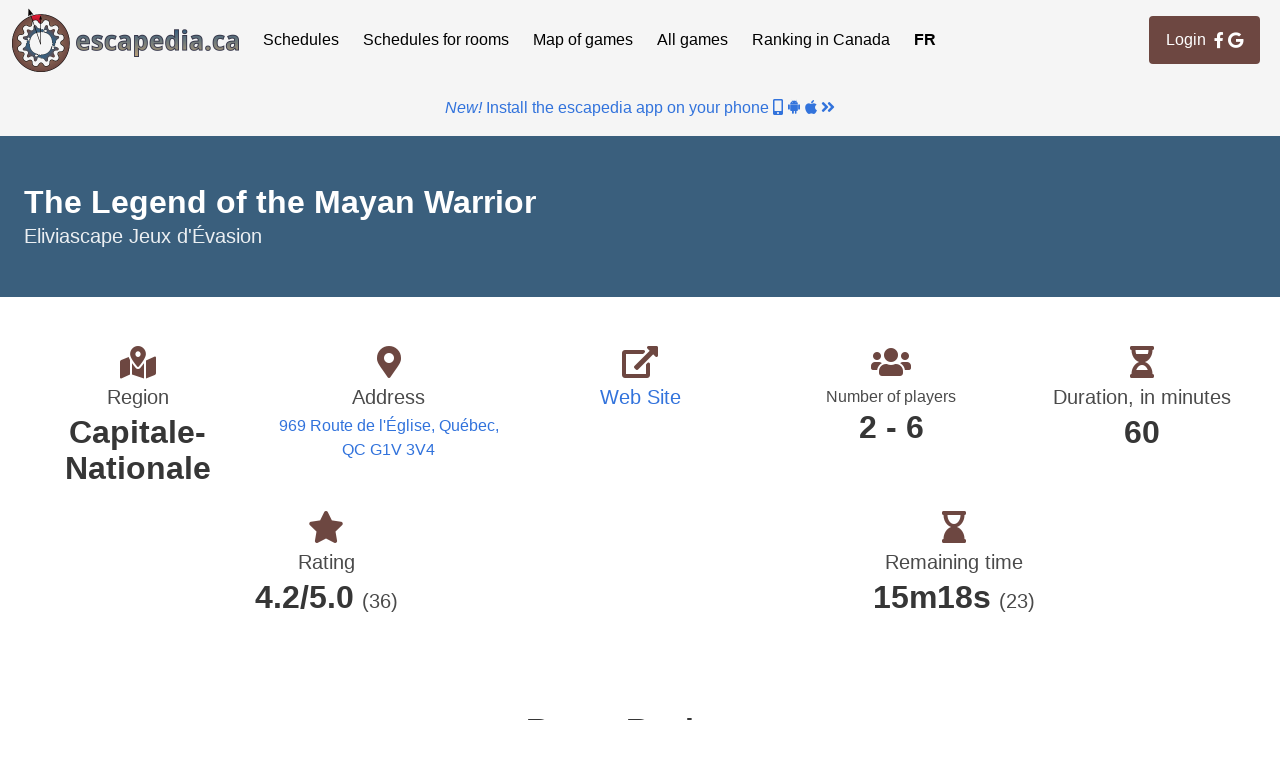

--- FILE ---
content_type: text/html; charset=UTF-8
request_url: https://en.escapedia.ca/list/detail/1321
body_size: 10207
content:
<!DOCTYPE html><!-- (c) Guillaume Benny (escapedia.ca) 2019. See https://escapedia.ca/terms : You cannot use any data, queries or API from this site.--><html><head><script async src="https://www.googletagmanager.com/gtag/js?id=G-V18896B1EH"></script>
<script>
	//<![CDATA[
	window.dataLayer = window.dataLayer || [];
	function gtag(){dataLayer.push(arguments);}
	gtag('js', new Date());
	gtag('config', 'G-V18896B1EH');
	//]]>
</script>
<meta charset="utf-8"/>
<meta name="viewport" content="width=device-width, initial-scale=1"/>
<link rel="apple-touch-icon" sizes="57x57" href="/favicon/apple-icon-57x57.png"/>
<link rel="apple-touch-icon" sizes="60x60" href="/favicon/apple-icon-60x60.png"/>
<link rel="apple-touch-icon" sizes="72x72" href="/favicon/apple-icon-72x72.png"/>
<link rel="apple-touch-icon" sizes="76x76" href="/favicon/apple-icon-76x76.png"/>
<link rel="apple-touch-icon" sizes="114x114" href="/favicon/apple-icon-114x114.png"/>
<link rel="apple-touch-icon" sizes="120x120" href="/favicon/apple-icon-120x120.png"/>
<link rel="apple-touch-icon" sizes="144x144" href="/favicon/apple-icon-144x144.png"/>
<link rel="apple-touch-icon" sizes="152x152" href="/favicon/apple-icon-152x152.png"/>
<link rel="apple-touch-icon" sizes="180x180" href="/favicon/apple-icon-180x180.png"/>
<link rel="icon" type="image/png" sizes="192x192" href="/favicon/android-icon-192x192.png"/>
<link rel="icon" type="image/png" sizes="32x32" href="/favicon/favicon-32x32.png"/>
<link rel="icon" type="image/png" sizes="96x96" href="/favicon/favicon-96x96.png"/>
<link rel="icon" type="image/png" sizes="16x16" href="/favicon/favicon-16x16.png"/>
<link rel="manifest" href="/favicon/manifest.json"/>
<meta name="msapplication-TileColor" content="#ffffff"/>
<meta name="msapplication-TileImage" content="/favicon/ms-icon-144x144.png"/>
<meta name="theme-color" content="#ffffff"/>
<link rel="stylesheet" type="text/css" href="/css/common.css"/>
<link rel="stylesheet" type="text/css" href="/css/lang.css?lang=en"/>
<link rel="stylesheet" type="text/css" href="/css/bulma/bulma.min.css"/>
<link rel="stylesheet" type="text/css" href="/css/fontawsome/all.min.css"/>
<link rel="stylesheet" type="text/css" href="/css/balloon/balloon.min.css"/>
<script defer src="/js/jquery/jquery-3.3.1.min.js"></script><script defer src="/js/jquery/jquery.color-2.1.2.min.js"></script><script defer src="/js/jquery/jquery.waypoints.min.js"></script><script defer src="/js/jquery/jquery.initialize.min.js"></script><script defer src="/js/lang.js?lang=en"></script><script defer src="/js/common.js"></script><script defer src="/js/search/common.js"></script><script defer src="/js/list/detail.js"></script><title>escapedia.ca:
All escape games, one site
 -  The Legend of the Mayan Warrior - Eliviascape Jeux d'Évasion</title></head><body><p id="ie-not-supported" style="display: none; background: #ffee00; border-bottom: 1px solid black; text-align: center; text; font-weight: bold; padding: 0.2rem;">Internet Explorer is not supported. Please use Chrome, Firefox or Safari.</p>
<script>
	//<![CDATA[
	(function() {
	    var ua = window.navigator.userAgent;
	    if (ua.indexOf('MSIE ') > 0 || ua.indexOf('Trident/') > 0) {
	        document.getElementById("ie-not-supported").style.display = "block";
	    }
	})();
	//]]>
</script><nav class="navbar" role="navigation" aria-label="main navigation"><div class="navbar-brand"><a class="navbar-item" href="/">
<img src="/img/logo/logo.png" alt="escapedia.ca"/></a><a class="navbar-burger burger" role="button" aria-label="menu" aria-expanded="false" data-target="navbarMainMenu"><span aria-hidden="true"></span><span aria-hidden="true"></span><span aria-hidden="true"></span></a></div><div id="navbarMainMenu" class="navbar-menu"><div class="navbar-start"><a class="navbar-item is-tab " href="/search/region">Schedules</a><a class="navbar-item is-tab " href="/search/scenario">Schedules for rooms</a><a class="navbar-item is-tab " href="/list/map">Map of games</a><a class="navbar-item is-tab " href="/list/list">All games</a><a class="navbar-item is-tab " href="/list/rank">Ranking in Canada</a><a class="navbar-item is-tab has-text-weight-bold" href="https://fr.escapedia.ca/list/detail/1321">FR</a></div><div class="navbar-end is-hidden-touch"><div class="navbar-item is-tab"><a class="button is-info login-button" href="/login/login">Login
&nbsp; <i class="fab fa-facebook-f"></i>
&nbsp; <i class="fab fa-google"></i></a><p class="is-small has-text-centered with-padding is-hidden-desktop"><span>Check the menu</span><span>&nbsp;</span><i class="fas fa-bars"></i><span>&nbsp;</span><span>in the top right corner for a map, room rankings and more!</span></p></div></div></div></nav><div class="navconnect has-text-centered"><div class="is-hidden-desktop is-inline-block"><a class="button is-info login-button" href="/login/login">Login
&nbsp; <i class="fab fa-facebook-f"></i>
&nbsp; <i class="fab fa-google"></i></a><p class="is-small has-text-centered with-padding is-hidden-desktop"><span>Check the menu</span><span>&nbsp;</span><i class="fas fa-bars"></i><span>&nbsp;</span><span>in the top right corner for a map, room rankings and more!</span></p></div></div><div class="navconnect has-text-centered with-padding"><a href="/mobile"><em>New!</em><span>&nbsp;</span><span>Install the escapedia app on your phone</span><span>&nbsp;</span><i class="fas fa-mobile-alt"></i><span>&nbsp;</span><i class="fab fa-android"></i><span>&nbsp;</span><i class="fab fa-apple"></i><span>&nbsp;</span><i class="fas fa-angle-double-right"></i></a></div><main><section class="hero is-primary"><div class="hero-body"><h1 class="title">The Legend of the Mayan Warrior
<span class=""></span></h1><h1 class="subtitle">Eliviascape Jeux d'Évasion</h1></div></section><section class="section"><div class="columns is-multiline is-centered"><div class="column has-text-centered min-20p"><p class="title has-text-info"><i class="fas fa-map-marked-alt"></i></p><p class="subtitle">Region</p><p class="title">Capitale-Nationale</p></div><div class="column has-text-centered min-20p"><p class="title has-text-info"><i class="fas fa-map-marker-alt"></i></p><p class="subtitle">Address</p><p class="is-not-spaced"><a href="https://www.google.com/maps/place/969%20Route%20de%20l%27%C3%89glise%2C%20Qu%C3%A9bec%2C%20QC%20G1V%203V4">969 Route de l'Église, Québec, QC G1V 3V4</a></p></div><div class="column has-text-centered min-20p"><p class="title has-text-info"><i class="fas fa-external-link-alt"></i></p><p class="subtitle"><a href="https://eliviascape.com/">Web Site</a></p></div><div class="column has-text-centered min-20p"><p class="title has-text-info"><i class="fas fa-users"></i></p><p class="subtitle is-not-spaced"><p>Number of players</p></p><p class="title">2
&dash; 6</p></div><div class="column has-text-centered min-20p"><p class="title has-text-info"><i class="fas fa-hourglass-half"></i></p><p class="subtitle">Duration, in minutes</p><p class="title">60</p></div><div class="column has-text-centered min-20p"><p class="title has-text-info"><i class="fas fa-star"></i></p><p class="subtitle">Rating</p><p class="title rating star-rating-tip"><div class="has-text-centered"><span class="title">4.2/5.0</span>&nbsp;
<span class="is-size-5">(36)</span></div></p></div><div class="column has-text-centered min-20p"><p class="title has-text-info"><i class="fas fa-hourglass-end"></i></p><p class="subtitle">Remaining time</p><p class="title"><div class="has-text-centered"><span class="title">15m18s</span>&nbsp;
<span class="is-size-5">(23)</span></div></p></div></div></section><section class="section"><h1 class="title has-text-centered">Room Reviews</h1><div class="columns is-multiline is-centered"><div class="column has-text-centered"><p class="title"><a href="https://lescaptives.com/2019/10/02/eliviascape-la-legende-du-guerrier-maya/">Review</a></p><p>French</p><p><a href="https://lescaptives.com/">Les Captivés</a></p></div><div class="column has-text-centered"><p class="title"><a href="https://web.archive.org/web/20231130082642/http://www.evadesencavale.ca/la-legende-du-guerrier-maya-eliviascape-quebec-critique-revue-opinion-115/">Review</a></p><p>French</p><p><a href="https://web.archive.org/web/20230528055359/http://www.evadesencavale.ca/">Les Évadés En Cavale</a></p></div><div class="column has-text-centered"><p class="title"><a href="https://web.archive.org/web/20250615032939/https://www.echappezvous.com/post/la-l%C3%A9gende-du-guerrier-maya">Review</a></p><p>French</p><p><a href="https://www.echappezvous.com/">Échappez-Vous</a></p></div></div></section><section class="section calendar-api has-full-width-buttons"><div class="columns is-centered"><div class="column is-one-fifth"><div class='card' data-provider='API' data-id='1321'><header class="card-header is-block"><p class="card-header-title is-centered has-text-centered">Today's schedule</p></header><div class="card-content"><a class="button is-large is-info is-loading" disabled></a></div><footer class="card-footer has-text-centered"><a class="card-footer-item" href="/search/times/1321">Schedules for other dates</a></footer>
</div></div></div></section></main><footer class="footer"><div class="columns"><div class="column is-one-third"></div><div class="column is-one-third has-text-vcentered"><ul><li class="is-size-7 has-text-centered">&copy; Copyright <a href="https://guillaumebenny.com/">Guillaume Benny</a> 2019-2025</li><li class="is-size-7 has-text-centered">v3.6.1</li></ul></div><div class="column is-one-third"><ul><li><a href="/mobile"><i class="fas fa-mobile-alt"></i>&nbsp;
Mobile App</a></li><li><a href="https://fb.me/escapedia.ca"><i class="fab fa-facebook has-text-link"></i>&nbsp;
Follow us on Facebook</a></li><li><a href="/about"><i class="far fa-question-circle"></i>&nbsp;
About</a></li><li><a href="/contact"><i class="fas fa-at"></i>&nbsp;
Contact</a></li><li><a href="/external"><i class="fas fa-link"></i>&nbsp;
External resources</a></li><li><a href="/report"><i class="fas fa-file-alt"></i>&nbsp;
Report</a></li><li><a href="/terms"><i class="fas fa-balance-scale"></i>&nbsp;
Terms of use / Privacy policy</a></li></ul></div></div></footer></body></html>

--- FILE ---
content_type: text/css
request_url: https://en.escapedia.ca/css/common.css
body_size: 5087
content:
/*
 * (c) Guillaume Benny (escapedia.ca) 2019
 *
 * See https://escapedia.ca/terms : You cannot use any data, queries or API from this site.
 */

body {
    display: flex;
    min-height: 100vh;
    flex-direction: column;
}

main {
    flex: 1;
}

footer.footer {
    padding-top: 1rem;
    padding-bottom: 1.5rem;
    border-top: #dbdbdb 1px solid;
    background-color: #f5f5f5;
}

footer.footer .columns {
    margin-bottom: 0px;
}

fieldset {
    border: 1px black solid !important;
    padding: 0.5rem !important;
}

.navbar-burger span {
    width: 20px !important;
    height: 3px !important;
}

.navconnect {
    background-color: #f5f5f5;
}

a.banner {
    display: block;
    width: 728px;
    height: 90px;
    margin: 0.25rem auto 0.25rem auto;
    background-image: url("/banner/banner-desktop.png");
    border: 1px black solid;
}

@media (max-width: 768px) {
    a.banner {
        width: 320px;
        height: 50px;
        background-image: url("/banner/banner-mobile.png");
    }
}

.column.has-text-vcentered {
    display: flex;
    justify-content: center;
    align-items: flex-end;
}

.min-20p {
    min-width: 20%;
}

footer.footer .column {
    padding-bottom: 0px;
}

.no-bottom-padding {
    padding-bottom: 0px !important;
}

.center-block {
    margin-left: auto;
    margin-right: auto;
}

.is-hidden {
    display: none;
}

.modal {
    z-index: 10000 !important;
}

.navbar {
    z-index: 20000 !important;
}

.modal .modal-card.is-warning .modal-card-head {
    background-color: #ffdd57;
}

.has-full-width-buttons a.button {
    width: 100%;
}

.with-padding {
    padding: 1rem;
}

.is-not-spaced {
    margin-top: -1.25rem;
}

p.desc {
    border-left: 5px solid #dbdbdb;
    padding: 0.25em 0.5em;
}

.flex-wrap {
    flex-wrap: wrap;
}

.dropdown-menu .dropdown-item {
    padding-left: 0.5rem;
    padding-right: 1rem;
    padding-top: 0;
    padding-bottom: 0;
}

.option-level-0 {
    font-weight: bold;
}

.option-level-1 {
    padding-left: 1.5rem !important;
}

.option-level-2 {
    padding-left: 2.5rem !important;
}

.option-level-3 {
    padding-left: 3.5rem !important;
}

.option-level-4 {
    padding-left: 4.5rem !important;
}

.option-level-5 {
    padding-left: 5.5rem !important;
}

.option-level-6 {
    padding-left: 6.5rem !important;
}

/* From bulma */
.inline-loader {
    margin-left: 0.5rem;
    animation: spinAround 500ms infinite linear;
    border: 2px solid #3a5f7d;
    border-radius: 290486px;
    border-right-color: transparent;
    border-top-color: transparent;
    content: "";
    display: inline-block;
    height: 1em;
    position: relative;
    width: 1em;
}

.fix-width-fas {
    width: 1.5rem;
}

.escapedia-ca {
    color: #3a5f7d !important;
    background: -webkit-linear-gradient(#3a5f7d, #b89e78) !important;
    -webkit-background-clip: text !important;
    -webkit-text-fill-color: transparent !important;
    -webkit-text-stroke-width: 0.1rem;
    -webkit-text-stroke-color: #343548;
}

.escapedia-title {
    color: #3a5f7d !important;
}

.title.counter {
    color: #6d4741;
}

.new-inline-badge::before {
    background: #ff3860;
    color: #fff;
    font-size: 0.75rem;
    line-height: 0.5rem;
    padding: 0.3rem 0.5rem;
    margin-right: 0.5rem;
    border-radius: 1rem;
    display: inline-block;
}

.closed-inline-badge::before {
    background: #e6ce70;
    color: #fff;
    font-size: 0.75rem;
    line-height: 0.5rem;
    padding: 0.3rem 0.5rem;
    margin-right: 0.5rem;
    border-radius: 1rem;
    display: inline-block;
}

.login-button {
    min-height: 3rem;
    margin: 0.5rem;
}

.truncate {
    white-space: nowrap;
    overflow: hidden;
    text-overflow: ellipsis;
}

.transparent-button {
    border-color: transparent !important;
    background-color: transparent !important;
}

.autocomplete-popup {
    z-index: 3000;
}

.is-transparent {
    background-color: transparent !important;
}

.content table.manual-border th, .content table.manual-border td {
    border: none;
}

.content table.manual-border tr.manual-border {
    line-height: 0px;
    font-size: 0px;
    border-bottom: 1px #3a5f7d solid;
}

.content table.manual-border tr.manual-border th {
    line-height: 1rem;
    font-size: 1rem;
    border-bottom: 1px #3a5f7d solid;
}

.is-tile-short {
    flex-grow: 0 !important;
}

.block-is-fullwidth {
    width: 100%;
}

.is-size-8 {
    font-size: 0.6rem !important;
}

.is-inline-rating {
    display: inline-block !important;
    vertical-align: middle;
    padding-left: 0.5rem;
}

.has-text-rating {
    color: #e7711b !important;
}

.star-rating {
    background: url("/img/icons/star-rating.png") repeat-x;
    font-size: 0;
    height: 10px;
    line-height: 0;
    overflow: hidden;
    text-indent: -999em;
    width: 55px;
    margin: 0 auto;
}

.star-rating-rate {
    background: url("/img/icons/star-rating.png") repeat-x;
    background-position: 0 100%;
    float: left;
    height: 10px;
    display: block;
}

.color-qc {
    color: #001F97;
}

.color-ca {
    color: #FF0000;
}

.has-text-underline {
    text-decoration: underline;
}


--- FILE ---
content_type: text/css; charset=UTF-8
request_url: https://en.escapedia.ca/css/lang.css?lang=en
body_size: 153
content:
/* (c) Guillaume Benny (escapedia.ca) 2019 */
.new-inline-badge::before { content: "New" }
.closed-inline-badge::before { content: "Closed" }


--- FILE ---
content_type: application/javascript
request_url: https://en.escapedia.ca/js/search/common.js
body_size: 6636
content:
/*
 * (c) Guillaume Benny (escapedia.ca) 2019
 *
 * See https://escapedia.ca/terms : You cannot use any data, queries or API from this site.
 */

var REGION_API_CACHE = new ApiCache();

function getPlaceForRegion(region_id, callback) {
    if (region_id === undefined) {
        callback(undefined);
        return;
    }
    var url = '/api/place_for_region/' + region_id;
    REGION_API_CACHE.getJSON(url, function(data) {
        if (data !== undefined) {
            $(data).each(function(i, placeData) {
                REGION_API_CACHE.addCache('/api/place/' + placeData['place']['place_id'], placeData['place']);
                REGION_API_CACHE.addCache('/api/scenario_for_place/' + placeData['place']['place_id'], placeData['scenarios']);
                $(placeData['scenarios']).each(function(i, scenarioData) {
                    var scenario_id = scenarioData['scenario_id'];
                    if (scenario_id in placeData['scenarios_ratings']) {
                        scenarioData['rating'] = placeData['scenarios_ratings'][scenario_id]['rating'];
                        scenarioData['rating_count'] = placeData['scenarios_ratings'][scenario_id]['rating_count'];
                    }
                    REGION_API_CACHE.addCache('/api/scenario/' + scenario_id, scenarioData);
                });
            });
        }
        callback(data);
    });
}

function getPlace(place_id, callback) {
    if (place_id === undefined || isNaN(place_id)) {
        callback(undefined);
        return;
    }
    var url = '/api/place/' + place_id;
    REGION_API_CACHE.getJSON(url, callback);
}

function getScenario(scenario_id, callback) {
    if (scenario_id === undefined || isNaN(scenario_id)) {
        callback(undefined);
        return;
    }
    var url = '/api/scenario/' + scenario_id;
    REGION_API_CACHE.getJSON(url, callback);
}

function getScenarioForPlace(place_id, callback) {
    if (place_id === undefined || isNaN(place_id)) {
        callback(undefined);
        return;
    }
    var url = '/api/scenario_for_place/' + place_id;
    REGION_API_CACHE.getJSON(url, callback);
}

var PROVIDER_API_CACHE = new ApiCache();
var PROVIDER_API = {};

PROVIDER_API['RESOVA'] = function(date, options, callback) {
    if (!('url' in options)) {
        callback(undefined);
        return;
    }
    if (!('item' in options)) {
        callback(undefined);
        return;
    }
    var url = 'https://' + options['url'] + '/api/booking/v1/availability/test/list?start_date=' + date + '&length=2&open_overview=true&hide_invisible=true&activeOnly=true';
    PROVIDER_API_CACHE.getJSON(url, function(data) {
        if (data === undefined) {
            callback(undefined);
            return;
        }
        var slots = [];
        $(data['data']['dates']).each(function(i, dates) {
            var isSameDate = (date == dates['date']);
            $(dates['times']).each(function(i, elem) {
                if (elem['item_id'] == options['item']) {
                    var hour = elem['start_time'];
                    if (hour.length == 8 && hour.endsWith(":00")) {
                        hour = hour.substr(0, 5);
                    }
                    var hourOnly = parseInt(hour);
                    var mustAdd = true;
                    if (isSameDate) {
                        mustAdd = (hourOnly >= 4 && hourOnly <= 23);
                    } else {
                        mustAdd = (hourOnly >= 0 && hourOnly <= 3);
                    }
                    if (mustAdd) {
                        slots.push({'hour': hour, 'avail': elem['type'] == 'available'});
                    }
                }
            });
        });
        callback(slots);
    });
}

PROVIDER_API['API'] = function(date, options, callback) {
    if (!('idlist' in options)) {
        callback(undefined);
        return;
    }
    if (!('id' in options)) {
        callback(undefined);
        return;
    }
    var url = '/api/slots/' + date + '/' + options['idlist'].join(',');
    PROVIDER_API_CACHE.getJSON(url, function(data) {
        if (data === undefined) {
            callback(undefined);
            return;
        }
        var slots = data.filter(function(elem) {
            return (elem['id'] == options['id']);
        });
        callback(slots);
    });
}

function changeScenarioDate(direction) {
    var date = $('#scenario-date').val();
    var dateCheck = getValidDate(date)
    if (dateCheck != null) {
        var add = -1;
        if (direction == 'next') {
            add = 1;
        }
        dateCheck.setDate(dateCheck.getDate() + add);
        var dateCheckString = getDateString(dateCheck);
        $('#scenario-date').val(dateCheckString);
        $('#scenario-date-weekday').text(getDateWeekday(dateCheckString));
    }
    // Change the date if it's not a valid date
    getScenarioDate();
}

function getScenarioDate() {
    var date = $('#scenario-date').val();
    var dateToday = getTodayDateString();
    var dateCheck = getValidDate(date)
    if (dateCheck == null || date < dateToday) {
        date = dateToday;
        $('#scenario-date').val(date);
    }
    $('#scenario-date-weekday').text(getDateWeekday(date));
    return date;
}

function filterRegionDropDown() {
    var topregion = $('#scenario-top-region').val();
    if (topregion === undefined || topregion == null || topregion.length == 0)
        return;
    var items = $('#dropdown-menu .dropdown-content').children();
    var i = 0;
    for (; i < items.length; ++i) {
        var elem = $(items[i]);
        if (elem.prop('tagName') != 'HR' && elem.data('region-id').startsWith(topregion)) {
            break;
        }
        elem.addClass('is-hidden');
    }
    for (; i < items.length; ++i) {
        var elem = $(items[i]);
        if (elem.prop('tagName') != 'HR' && !elem.data('region-id').startsWith(topregion)) {
            break;
        }
        elem.removeClass('is-hidden');
    }
    if (i-1 >= 0 && i-1 < items.length && $(items[i-1]).prop('tagName') == 'HR') {
        $(items[i-1]).addClass('is-hidden');
    }
    for (; i < items.length; ++i) {
        var elem = $(items[i]);
        elem.addClass('is-hidden');
    }
}

function autoSelectProvince() {
    getBrowserGeoProvince(function(province) {
        var topregion = $('#scenario-top-region').val();
        if (topregion !== undefined && topregion != null && topregion.length != 0)
            return;
        var region_id = geoProvinceToRegionId(province);
        if (region_id.length > 0) {
            $('#scenario-top-region').val(region_id);
            filterRegionDropDown();
        }
    });
}


--- FILE ---
content_type: application/javascript
request_url: https://en.escapedia.ca/js/common.js
body_size: 15195
content:
/*
 * (c) Guillaume Benny (escapedia.ca) 2019
 *
 * See https://escapedia.ca/terms : You cannot use any data, queries or API from this site.
 */

// Adapted from https://stackoverflow.com/questions/24816/escaping-html-strings-with-jquery
var entityMap = {
    '&': '&amp;',
    '<': '&lt;',
    '>': '&gt;',
    '"': '&quot;',
    "'": '&#39;',
    '/': '&#x2F;',
    '`': '&#x60;',
    '=': '&#x3D;'
};
function escapeHTML(string) {
    return String(string).replace(/[&<>"'`=\/]/g, function(s) {
        return entityMap[s];
    });
}

// Adapted from https://stackoverflow.com/questions/275931/how-do-you-make-an-element-flash-in-jquery/14820860
var _animateHighlight_notLocked = true;
$.fn.animateHighlight = function(highlightColor, duration) {
        var highlightBg = highlightColor || "#FFFF9C";
        var animateMs = duration || 1500;
        var originalBg = this.css("backgroundColor");
        if (_animateHighlight_notLocked) {
                    _animateHighlight_notLocked = false;
                    this.stop().css("background-color", highlightBg)
                        .animate({backgroundColor: originalBg}, animateMs);
                    setTimeout( function() { _animateHighlight_notLocked = true; }, animateMs);
                }
};

// Adapted from https://stackoverflow.com/questions/10014271/generate-random-color-distinguishable-to-humans
function generateColor(colorIndex, totalNbColor, alpha = 1.0){
    if (totalNbColor < 1) {
        totalNbColor = 1;
    }
    return 'hsla(' + (((colorIndex * 360) / totalNbColor) % 360) + ', 100%, 87.5%, ' + alpha + ')';
}

function stringToDate(date) {
    if (date === undefined || date == null || date.length != 10)
        return null;
    var year = parseInt(date.substring(0, 4), 10);
    var month = parseInt(date.substring(5, 7), 10);
    var day = parseInt(date.substring(8, 10), 10);
    if (isNaN(year) || isNaN(month) || isNaN(day))
        return null;
    var dateCheck = new Date(year, month - 1, day);
    if (dateCheck instanceof Date && !isNaN(dateCheck)) {
        return dateCheck;
    }
    return null;
}

function dateIsNew(date) {
    var openDate = stringToDate(date);
    if (openDate == null)
        return false;
    var todayDate = new Date();
    return ((todayDate - openDate)/(24*60*60*1000) <= 90);
}

function getValidDate(date) {
    if (date === undefined || date == null || date.length != 10)
        return null;
    var year = parseInt(date.substring(0, 4), 10);
    var month = parseInt(date.substring(5, 7), 10);
    var day = parseInt(date.substring(8, 10), 10);
    if (isNaN(year) || isNaN(month) || isNaN(day))
        return null;
    if (year < 2019)
        return null;
    if (month < 1 || month > 12)
        return null;
    if (day < 1 || day > 31)
        return null;

    var dateCheck = new Date(year, month - 1, day);
    if (dateCheck instanceof Date && !isNaN(dateCheck)) {
        return dateCheck;
    }
    return null;
}

function getDateString(date) {
    var dd = date.getDate();
    if (dd < 10)
        dd = '0' + dd;
    var mm = date.getMonth() + 1;
    if (mm < 10)
        mm = '0' + mm;
    var yyyy = date.getFullYear();
    return yyyy + '-' + mm + '-' + dd;
}

function getTodayDateString() {
    var today = new Date();
    return getDateString(today);
}

function getDateWeekday(date) {
    var dateCheck = getValidDate(date);
    if (dateCheck == null) {
        return '';
    }
    return [LANG['Dim'], LANG['Lun'], LANG['Mar'], LANG['Mer'], LANG['Jeu'], LANG['Ven'], LANG['Sam']][dateCheck.getDay()];
}

function getDateLongMonth(date) {
    return [LANG['Janvier'], LANG['Février'], LANG['Mars'], LANG['Avril'], LANG['Mai'], LANG['Juin'], LANG['Juillet'], LANG['Août'], LANG['Septembre'], LANG['Octobre'], LANG['Novembre'], LANG['Décembre']][date.getMonth()];
}

function ApiCache() {
    this.m_Data = {};
    this.m_Running = {};
    this.m_Waiting = {};

    this.abort = function() {
        for (var key in this.m_Running) {
            this.m_Running[key].abort();
        }
        this.m_Running = {};
        this.m_Waiting = {};
    }

    this.clear = function() {
        this.abort();
        this.m_Data = {};
    }

    this.addCache = function(url, data) {
        this.m_Data[url] = data;
    }

    this.getJSON = function(url, callback) {
        var This = this;
        if (url in This.m_Data) {
            callback(This.m_Data[url]);
        } else if (url in This.m_Running) {
            This.m_Waiting[url] = This.m_Waiting[url] || [];
            This.m_Waiting[url].push(callback);
        } else {
            This.m_Running[url] = $.getJSON(url)
                .done(function(data) {
                    This.m_Data[url] = data;
                    $(This.m_Waiting[url]).each(function(i, f) {
                        f(data);
                    });
                    delete This.m_Running[url];
                    delete This.m_Waiting[url];
                    callback(data);
                })
                .fail(function() {
                    delete This.m_Data[url];
                    $(This.m_Waiting[url]).each(function(i, f) {
                        f(undefined);
                    });
                    delete This.m_Running[url];
                    delete This.m_Waiting[url];
                    callback(undefined);
                });
        }
    }
}

function attatchToDropdown() {
    // Open dropdown on button click
    $('.dropdown button').each(function(i, element) {
        var dropdownButton = $(element);
        dropdownButton.on('click', function() {
            dropdownButton.parents('.dropdown').toggleClass('is-active');
            return false;
        });
    });
    // Close dropdown when clicking anywhere else
    $(document).on('click', function(event) {
        if ($(event.target).closest(".dropdown").length == 0) {
            $('.dropdown').removeClass('is-active');
        }
    });
    // Select dropdown item on click
    $('a.dropdown-item').on('click', function(event) {
        var target = $(event.target);
        // Close the dropdown menu
        var dropdown = target.parents('.dropdown');
        dropdown.removeClass('is-active');
        // Activate only the selected target
        dropdown.find('a.dropdown-item').removeClass('is-active');
        target.addClass('is-active');

        // Update the dropdown menu button text
        var selected_text = target.text();
        dropdown.find('.dropdown-text').text(selected_text);
        // If an input element is there, fill it
        var selected_data = target.data('region-id');
        dropdown.find('input.dropdown-input').each(function(i, input) {
            $(input).val(selected_data);
        });
        // If an event function is specified, call it
        var onselect = dropdown.data('onselect');
        if (onselect !== undefined && typeof window[onselect] === 'function') {
            window[onselect](selected_data, selected_text);
        }
    });
}

function autoCloseModal() {
    var modals = $('.modal');
    if (modals.length == 0)
        return;

    $(document).keydown(function(e) {
        if (e.keyCode == 27 /*ESC*/) {
            modals.removeClass('is-active');
        }
    });

    modals.find('.modal-background').on('click', function() {
        modals.removeClass('is-active');
    });
}

function animateCounter() {
    $('.counter').each(function() {
        var elem = $(this);
        var suffix = elem.attr('data-suffix');
        if (suffix === undefined || suffix == null)
            suffix = '';
        var countTo = elem.attr('data-count');
        var waypoint = new Waypoint({
            element: elem,
            offset: '100%',
            handler: function() {
                waypoint.destroy();
                $({ countNum: 0}).animate(
                    {
                        countNum: countTo
                    },
                    {
                        duration: 750,
                        easing:'linear',
                        step: function() {
                            elem.text(Math.floor(this.countNum) + suffix);
                        },
                        complete: function() {
                            elem.text(this.countNum + suffix);
                        }
                    }
                );
            }
        });
    });
}

function attachToLogLinkEvent(category) {
    $(window).on('click', function(e) {
        var link = $(e.target);
        if (link.length == 0)
            return;
        if (link.prop('tagName') != 'A')
            link = link.parent('a');
        if (link.length == 0)
            return;
        link = link.prop('href');
        if (link === undefined || link == null || link.length == 0)
            return;
        var url = new URL(link);
        if (url.protocol == 'javascript')
            return;
        logEvent(category, 'link', link);
    });
}

function attatchToClearRating() {
    $('a[data-clear-rating]').each(function(i, e) {
        var elem = $(e);
        elem.on('click', function() {
            var id = elem.data('clear-rating');
            $('#' + id).prop('checked', true);
        });
    });
}

function attatchToDisableRange() {
    $('select[data-enable-range]').each(function(i, e) {
        var elem = $(e);
        elem.on('change', function() {
            var id = elem.data('enable-range');
            var enable = elem.val() == "0" ? false : true;
            $('#' + id).data("ionRangeSlider").update({disable: !enable, from:null, to:null});
        });
    });
}

function logEvent(category, action, label) {
    gtag(
        'event',
        action,
        {
            'event_category': category,
            'event_label': label
        }
    );
}

function createScenarioIsValidFunction(getDataItemFunction) {
    var selectPlayers = $('#scenario-players').val();
    var selectDuration = $('#scenario-duration').val();
    var selectRating = $('#scenario-rating').val();
    var showNew = $('#display-new').is(':checked');
    var showWithProvider = $('#display-with-provider').val();
    var selectUserList = $("#user-list-filter").val();
    if (selectPlayers <= 0 && selectDuration <= 0 && selectRating <= 0 && !showNew && showWithProvider <= 0 && selectUserList <= 0) {
        return null;
    }
    return function(item) {
        if (selectPlayers > 0) {
            var min = getDataItemFunction(item, 'min-players');
            if (min === undefined || min == null || min < 0 || min >= 1000)
                min = 0;
            var max = getDataItemFunction(item, 'max-players');
            if (max === undefined || max == null || max < 0 || max >= 1000)
                max = 999;
            if (selectPlayers < min || selectPlayers > max) {
                return false;
            }
        }
        if (selectDuration > 0) {
            var duration = getDataItemFunction(item, 'duration');
            if (selectDuration != duration) {
                return false;
            }
        }
        if (selectRating > 0) {
            var rating = getDataItemFunction(item, 'rating');
            if (rating.length == 0 || rating == "undefined" || rating < selectRating - 1) {
                return false;
            }
        }
        if (showNew) {
            var isNew = getDataItemFunction(item, 'is-new');
            if (!isNew) {
                return false;
            }
        }
        if (showWithProvider != 0) {
            var hasProvider = getDataItemFunction(item, 'has-provider');
            if (showWithProvider == 1 && !hasProvider) {
                return false;
            }
            if (showWithProvider == 2 && hasProvider) {
                return false;
            }
        }
        if (selectUserList > 0) {
            var scenario_id = parseInt(getDataItemFunction(item, 'scenario-id'));
            if (selectUserList == 1) {
                if (USER_SCENARIO_LIST_DONE.has(scenario_id)) {
                    return false;
                }
            } else if (selectUserList == 2) {
                if (!USER_SCENARIO_LIST_WISH.has(scenario_id)) {
                    return false;
                }
            }
        }
        return true;
    };
}

function clearScenarioFilters() {
    $('#scenario-players').val(0);
    $('#scenario-duration').val(0);
    $('#scenario-rating').val(0);
    $('#scenario-search').val('');
    $('#display-new').prop('checked', false);
    $('#display-with-provider').val(0);
    $('#user-list-filter').val(0);
}

function ratingToPercent(rating) {
    return rating * 20.0;
}

function attatchToRatingTip() {
    var addRatingTip = function(elem) {
        $(elem).attr('aria-label', LANG["La note maximale est de 5 étoiles. Le nombre entre parenthèses correspond au nombre d'utilisateurs qui contribuent à cette note."]);
        $(elem).attr('data-balloon-pos', 'up');
        $(elem).attr('data-balloon-length', 'large');
    };
    $.initialize(".star-rating-tip", function() {
        addRatingTip(this);
    });
    $('body').on('DOMNodeInserted', '.star-rating-tip', addRatingTip);
}

function attatchToWorldRankTip() {
    var addWorldRankTip = function(elem) {
        $(elem).attr('aria-label', LANG["Rang Mondial déterminé par Top Escape Rooms Project"]);
        $(elem).attr('data-balloon-pos', 'up');
        $(elem).attr('data-balloon-length', 'large');
    };
    $.initialize(".world-rank-tip", function() {
        addWorldRankTip(this);
    });
    $('body').on('DOMNodeInserted', '.world-rank-tip', addWorldRankTip);
}

function determineLanguage() {
    if (window['LANG_INFO'] !== undefined && 'current_lang' in window['LANG_INFO']) {
        return window['LANG_INFO']['current_lang'];
    }
    var languages = ['fr', 'en'];
    for (var i = 0; i < languages.length; ++i) {
        if (window.location.href.indexOf('lang=' + languages[i]) >= 0) {
            return languages[i];
        }
    }
    for (var i = 0; i < languages.length; ++i) {
        if (window.location.hostname.startsWith(languages[i] + '.')) {
            return languages[i];
        }
    }
    return languages[0];
}

function scenarioName(scenarioData) {
    function isNull(name) {
        if (name in scenarioData && scenarioData[name] !== null && scenarioData[name].length > 0) {
            return false;
        } else {
            return true;
        }
    }
    var lang = determineLanguage();
    if (lang == 'en' && !isNull('name_en')) {
        return scenarioData['name_en'];
    }
    if (isNull('name_fr')) {
        return scenarioData['name_en'];
    }
    return scenarioData['name_fr'];
}

function setListAlphabet(list) {
    list.alphabet = "AÀÄaàäBbCÇcçDdEÉÈÊËeéèêëFfGgHhIÌÎÏiìîïJjKkLlMmNnOÒÔÖoòôöPpQqRrSsTtUÙÛÜuùûüVvXxYyZz";
}

$(document).ready(function() {
    $(".navbar-burger").click(function() {
        $(".navbar-burger").toggleClass("is-active");
        $(".navbar-menu").toggleClass("is-active");
    });
    attatchToDropdown();
    autoCloseModal();
    animateCounter();
    attatchToClearRating();
    attatchToDisableRange();
    attatchToRatingTip();
    attatchToWorldRankTip();
});


--- FILE ---
content_type: text/javascript; charset=UTF-8
request_url: https://en.escapedia.ca/js/lang.js?lang=en
body_size: 2306
content:
// (c) Guillaume Benny (escapedia.ca) 2019
var LANG = {"Dim":"Sun","Avril":"April","propose":"has","Aucune plage horaire disponible":"No available time slots","scénarios retirés":"rooms removed","Novembre":"November","Sélectionnez au moins un scénario à modifier.":"Select at least one room to modify.","Total":"Total","[tous]":"[all]","Aucun emplacement dans cette région":"No places in this region","Un scénario ajouté":"One room added","Filtrer":"Filter","dont":"of which","Un scénario enlevé":"One room removed","Mer":"Wed","chez":"at","Détails":"Details","Aucune plage horaire":"No time slots","Plus":"More","scénario(s)":"room(s)","player-to":"to","Plages horaires disponibles pour le":"Avaible time slots for","Chargement":"Loading","Progression des jeux fait dans le temps":"Progression of games in time","Erreur à l'obtention de l'adresse courriel, veuillez réessayer plus tard.":"Error obtaining e-mail, try again later.","Mai":"May","Février":"Febuary","Erreur au chargement":"Loading error","ajout(s) en":"added in","scénarios ajoutés":"rooms added","Rang Mondial déterminé par Top Escape Rooms Project":"World Rank from Top Escape Rooms Project","short-minute":"min","Mar":"Tue","Scénarios choisis":"Chosen rooms","Août":"August","Décembre":"December","Sam":"Sat","Horaires non disponible sur escapedia":"Schedules not available on escapedia","Juin":"June","Mars":"March","Aucun scénario ajouté":"No room added","La note maximale est de 5 étoiles. Le nombre entre parenthèses correspond au nombre d'utilisateurs qui contribuent à cette note.":"Maximum rating is 5 stars. The number in brackets is the number of users that contributes to this rating.","Choisir":"Choose","Date":"Date","Ajout":"Addition","Horaires non disponible sur escapedia (?)":"Schedules not available on escapedia, click <i class='far fa-question-circle'><\/i> for rooms","Erreur":"Error","Jeu":"Thu","Vous devez choisir une région, puis des scénarios d'un ou plusieurs emplacements.":"You must select a region and then rooms of one or more places.","Lun":"Mon","Octobre":"October","Ven":"Fri","Scénario":"Room","Juillet":"July","qui correspond(ent) au filtre.":"match the filter.","Tous":"All","Janvier":"January","Septembre":"September"};
var LANG_INFO = {'current_lang':'en'};


--- FILE ---
content_type: application/javascript
request_url: https://en.escapedia.ca/js/list/detail.js
body_size: 2621
content:
/*
 * (c) Guillaume Benny (escapedia.ca) 2019
 *
 * See https://escapedia.ca/terms : You cannot use any data, queries or API from this site.
 */

function displayAPICalendar(element, date, options) {
    if (!('provider' in options)) {
        displayAPICalendarError(element);
        return;
    }
    if (!(options['provider'] in PROVIDER_API)) {
        displayAPICalendarError(element);
        return;
    }
    if (date < getTodayDateString()) {
        displayAPICalendarError(element);
        return;
    }

    PROVIDER_API[options['provider']](date, options, function(hourList) {
        if (hourList === undefined) {
            displayAPICalendarError(element);
            return;
        }
        $(element).html('');
        if (hourList.length == 0) {
            $(element).html('<div class="notification is-warning">' + LANG['Aucune plage horaire'] + '</div>');
            return;
        }
        $(hourList).each(function(i, slot) {
            var availClass = slot.avail ? 'is-success' : 'is-warning';
            var availIcon = slot.avail ? 'check' : 'times';
            $(element).append('<a class="button ' + availClass + '"><i class="far fa-' + availIcon + '-circle"></i>&nbsp;' + slot.hour + '</a>');
        });
    });
}

function displayAPICalendarError(element) {
    $(element).html('<div class="notification is-warning">' + LANG['Erreur au chargement'] + ' <i class="far fa-frown"></i></div>');
}

function displayAPICalendarLoading(element) {
    $(element).html('<a class="button is-large is-info is-loading" disabled></a>');
}

function refreshAllAPICalendar() {
    PROVIDER_API_CACHE.abort();

    var date = getTodayDateString();

    var apiProviderIdList = [];
    $(".calendar-api .card").each(function(i, card) {
        var content = $(card).find(".card-content");
        displayAPICalendarLoading(content);
        var options = $(card).data();
        if ('provider' in options &&
            'id' in options &&
            options['provider'] == 'API') {
            apiProviderIdList.push(options['id']);
        }
    });
    $(".calendar-api .card").each(function(i, card) {
        var content = $(card).find(".card-content");
        var options = $(card).data();
        if ('provider' in options &&
            options['provider'] == 'API') {
            options['idlist'] = apiProviderIdList;
        }
        // Remove to regroup connections
        options['idlist'] = [options['id']];
        displayAPICalendar(content, date, options);
    });
}

$(document).ready(function() {
    attachToLogLinkEvent('/list/detail');
    refreshAllAPICalendar();
});
